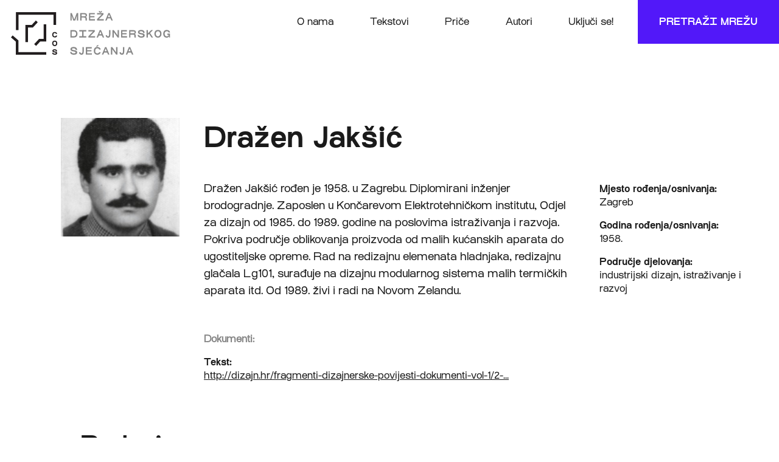

--- FILE ---
content_type: text/html; charset=utf-8
request_url: https://mrezadizajna.com/autor/drazen-jaksic
body_size: 2620
content:
<!DOCTYPE html>
<html>
<head>
<meta charset='UTF-8'>
<meta content='width=device-width, initial-scale=1.0, maximum-scale=1.0' name='viewport'>
<title>Dražen Jakšić - Mreža dizajnerskog sjećanja</title>
<meta content='Dražen Jakšić' property='og:title'>
<meta content='Mreža dizajnerskog sjećanja' name='Description'>
<meta content='mreža, hrvatska, dizajn' name='Keywords'>
<meta content='https://mrezadizajna.com/packs/images/mds_facebook-e917b26bf2caa228c154ae467e6211dd.png' property='og:image'>
<meta content='Mreža dizajnerskog sjećanja je ...' property='og:description'>
<meta content='https://mrezadizajna.com/autor/drazen-jaksic' property='og:url'>
<meta content='Mreža dizajnerskog sjećanja' property='og:site_name'>
<link rel="stylesheet" media="all" href="/packs/application-0efaccb4adbd4c5cee57218aa604390b.css" data-turbolinks-track="reload" />
<script src="/packs/application-e8d718fad3ab3fc49968.js" data-turbolinks-track="reload"></script>
<link href='https://use.fontawesome.com/releases/v5.0.9/css/all.css' media='screen' rel='stylesheet'>
<meta name="csrf-param" content="authenticity_token" />
<meta name="csrf-token" content="A38oRRm2aIcMKvfLvofXTiyBDshVAf8AUHyOf4PwBGqDmxCwAqajR4IuXd6gluQ5UCE5KT84JKTxPs1icQXVow==" />
</head>
<body>
<header>
<div class='col_5'>
<a class="logo" href="/"><img src="/packs/images/mds_logo-fdc336e5241f41ae290be9eff8587210.svg" alt="Mds logo" /></a>
</div>
<div class='col_6 nav_container'>
<button class='hamburger hamburger--collapse-r'>
<span class='hamburger-box'></span>
<span class='hamburger-inner'></span>
</button>
<ul class='nav'>
<li><a href="/o-nama">O nama</a></li>
<li><a href="/tekstovi">Tekstovi</a></li>
<li><a href="/price">Priče</a></li>
<li><a href="/autori">Autori</a></li>
<li><a href="/ukljuci-se">Uključi se!</a></li>
</ul>
</div>
<a class="blue_button" href="/katalog">Pretraži mrežu</a>
</header>
<section class='content'>
<h1 class='main_title author_title_mobile'>Dražen Jakšić</h1>
<div class='col_3 author_image'>
<img width="195" src="/uploads/author/image/41/main_jak%C5%A1i%C4%87.jpg" alt="Main jak%c5%a1i%c4%87" />
</div>
<div class='col_6 author_body'>
<h1 class='main_title author_title'>Dražen Jakšić</h1>
<div class='main_text'>
<p>Dražen Jak&scaron;ić rođen je 1958. u Zagrebu. Diplomirani inženjer brodogradnje. Zaposlen u Končarevom Elektrotehničkom institutu, Odjel za dizajn od 1985. do 1989. godine na poslovima istraživanja i razvoja. Pokriva područje oblikovanja proizvoda od malih kućanskih aparata do ugostiteljske opreme. Rad na redizajnu elemenata hladnjaka, redizajnu glačala Lg101, surađuje na dizajnu modularnog sistema malih termičkih aparata itd. Od 1989. živi i radi na Novom Zelandu.</p>
</div>
<br>
<h4>Dokumenti:</h4>
<p>
<strong>Tekst:</strong>
<br>
<a href="http://dizajn.hr/fragmenti-dizajnerske-povijesti-dokumenti-vol-1/2-industrijski-kontekst/2-4-skriveni-dizajn-odjel-dizajna-koncar-1971-1990/">http://dizajn.hr/fragmenti-dizajnerske-povijesti-dokumenti-vol-1/2-...</a>
</p>
</div>
<div class='col_3 author_aside'>
<p>
<strong>Mjesto rođenja/osnivanja:</strong>
<br>
Zagreb
</p>
<p>
<strong>Godina rođenja/osnivanja:</strong>
<br>
1958.
</p>
<p>
<strong>Područje djelovanja:</strong>
<br>
industrijski dizajn, istraživanje i razvoj
</p>
</div>
<div class='col_1 margin_column_1'></div>
<div class='col_11'>
<h2 class='collection_author_title'>Radovi</h2>
</div>
<div class='col_1 margin_column_1'></div>
<div class='col_8 collection_author'>
</div>
<!-- /        - else -->
<!-- /          .col_12 -->

</section>
<footer>
<div class='row cos_black_line'>
<div class='col_3'>
<div class='icons'>
<a href="https://www.facebook.com/oblikovanjesvakodnevice/"><i class='fab fa-facebook'></i>
</a><a href="https://www.instagram.com/oblikovanjesvakodnevice/"><i class='fab fa-instagram'></i>
</a></div>
<div class='smallprint'>
<p>
Mreža dizajnerskog sjećanja formirana je u okviru projekta
<a href="https://oblikovanjesvakodnevice.com/">Centar oblikovanja svakodnevice</a>
Hrvatskog dizajnerskog društva, Hrvatske udruge likovnih umjetnika primijenjenih umjetnosti, Muzeja za umjetnost i obrt, Bacača sjenki i Grada Zagreba.
</p>
</div>
</div>
<div class='col_6'>
<div class='icons eu'>
<a href="https://"><img src="/packs/images/eu-51bd15ee3d6a5b4ffe212d3622b1b972.svg" alt="Eu" />
</a><a href="https://"><img src="/packs/images/esif-260d977c2d8ed03be20aa7a864ec3dcf.svg" alt="Esif" />
</a><a href="https://"><img src="/packs/images/esf-712924ea398b0d7ce1a056a60e67f260.svg" alt="Esf" />
</a></div>
<div class='eu_links'>
<p>
<a href="https://www.esf.hr/">esf.hr</a>
<a href="http://strukturnifondovi.hr">strukturnifondovi.hr</a>
<a href="https://www.esf.hr/operativni-program/">Operativni program učinkoviti ljudski potencijali</a>
</p>
</div>
<p>
Projekt je sufinancirala Europska unija iz Europskog socijalnog fonda. Izradu internetske stranice sufinancirala je Europska unija iz Europskog socijalnog fonda.
Sadržaj internetske stranice isključiva je odgovornost Hrvatskog dizajnerskog društva.
<br>
Projekt se sufinancira sredstvima Europskog socijalnog fonda (85%) te sredstvima Državnog proračuna RH (15%).
Ukupna financijska vrijednost projekta je 2,351,087.66 kuna, a iznos EU potpore za projekt je 1.998.424,51 kuna (85% bespovratnih sredstava).
Korisnik bespovratnih sredstava je Hrvatsko dizajnersko društvo.
</p>
<div class='icons partners'>
<a href="https://dizajn.hr/"><img src="/packs/images/hdd-6629fbab8346a53895b7dffd02318061.svg" alt="Hdd" />
</a><a href="https://ulupuh.hr/"><img src="/packs/images/ulupuh-77d67a7875e7608bb7267e2d16d54931.svg" alt="Ulupuh" />
</a><a href="https://bacaci-sjenki.hr/"><img src="/packs/images/bacaci_sjenki-580d9ef8c78ab02f3473a4ee68a5a333.svg" alt="Bacaci sjenki" />
</a><a href="https://www.muo.hr/"><img src="/packs/images/mu-15c69fab6253998d1f9140c6efbeba9c.svg" alt="Mu" />
</a><a href="https://www.zagreb.hr/"><img src="/packs/images/zg-a4445e446275fa41651c5dfded05ccc6.svg" alt="Zg" />
</a></div>
</div>
<div class='col_3'>
<p>
<strong>Razdoblje provedbe projekta:</strong>
<br>
29.10.2018. – 29.10.2020.
</p>
<p>
<strong>Kontakt osoba za više informacija o projektu:</strong>
<br>
Helena Tokić Jurković, voditeljica projekta, <a href="mailto:cos@dizajn.hr">cos@dizajn.hr</a>
</p>
</div>
</div>
</footer>
</body>
</html>


--- FILE ---
content_type: image/svg+xml
request_url: https://mrezadizajna.com/packs/images/ulupuh-77d67a7875e7608bb7267e2d16d54931.svg
body_size: 5415
content:
<svg xmlns="http://www.w3.org/2000/svg" width="42.233" height="44.81" viewBox="0 0 42.233 44.81"><g transform="translate(-711.944 -1538.923)"><path d="M88.347-29.861l-.012,1.795.173.124.069-.019,12.384.06.134-.129,0-1.811-.132-.137L88.477-29.99Z" transform="translate(623.943 1585.45)" fill="#070002"/><path d="M88.279-26.456l0,.127-.02,1.6.136.135,10.2.086.586-.289.977-.592.442-.318.285-.274.086-.172-.069-.188-.174-.072-.232-.008-12.084-.03Z" transform="translate(623.947 1585.248)" fill="#070002"/><path d="M88.266-22.911l-.033.437-.008.447.018.441.033.417.158.121.035-.008,9.152.027.131-.171-.5-1.694-.13-.091L88.4-23.03Z" transform="translate(623.949 1585.052)" fill="#070002"/><path d="M88.64-19.488h-.028l-.305.075-.1.136-.01.372-.012.4.01.4.079.387.146.092.019,0,10.4.039.129-.176-.55-1.683-.127-.09Z" transform="translate(623.951 1584.852)" fill="#070002"/><path d="M88.447-17.52l.025-.006Z" transform="translate(623.936 1584.736)" fill="#070002"/><path d="M93.383-8.358l-1.1-1.183.011-.194,7.272-6.118.2.042.178.4.157.429.131.463.107.473-.045.13L93.564-8.35Z" transform="translate(623.717 1584.641)" fill="#070002"/><path d="M95.62-5.776,94.553-6.948l.014-.189,7.763-6.569.061-.027.245.069.53,1.625-.041.145L95.8-5.762Z" transform="translate(623.587 1584.519)" fill="#070002"/><path d="M98.123-3.119l-.2-.025L96.844-4.369l.016-.189L105-11.445l.189.014,1.138,1.306-.015.191-8.129,6.79Z" transform="translate(623.456 1584.388)" fill="#070002"/><path d="M99.2-1.914l-.021.194,1.025,1.2.187.015,8.161-6.8.018-.182-1.034-1.256-.183-.02Z" transform="translate(623.322 1584.234)" fill="#070002"/><path d="M118.184-29.753l.171.081L118.92-28l-.07.163-.947.4-.966.335-.98.274-.987.222-1.991.335-2,.264L109-25.719l-1.945.4-.949.269-.929.329-.917.405-.88.484-.936.587-.961.558-.95.546-.938.569-.2-.071-.139-.432-.144-.432-.143-.433-.139-.431.059-.158,1.554-.949,1.548-.974.8-.46.831-.421.87-.371.921-.3,1.616-.453,1.62-.342,1.611-.263,1.605-.234,1.6-.243,1.586-.3,1.572-.388Z" transform="translate(623.342 1585.437)" fill="#070002"/><path d="M122.518-28.072l.681,1.6-.042.156-.964.654-1.01.551-1.042.468-1.088.39-2.228.591-2.3.442-2.323.37-2.309.41-1.133.239-1.107.288-1.084.335-1.05.407-1.2.673-1.227.646-1.2.672-1.153.744-.194-.06-.666-1.749.058-.157,1.2-.753,1.241-.73,1.28-.7,1.323-.632,1.362-.552,1.419-.46,1.465-.341,1.511-.209,3.01-.435,3.07-.613,1.49-.414,1.432-.519,1.342-.628,1.238-.746Z" transform="translate(623.282 1585.344)" fill="#070002"/><path d="M120.849-23.431l.6,1.663-.063.164-.826.371-.84.31-.843.261-.856.212-1.728.335-1.75.25-1.747.23-1.74.27L109.35-19l-1.68.53-1.49.787-1.513.771-1.487.8-1.428.881-.2-.067-.594-1.631.046-.152,1.366-.9,1.429-.833,1.491-.765,1.555-.686,1.608-.588,1.65-.479,1.7-.358,1.737-.236,1.8-.24,1.833-.293.9-.186.888-.232.865-.283.834-.342Z" transform="translate(623.22 1585.079)" fill="#070002"/><path d="M129.633-24.381l-.82.2-.779.285-.747.347-1.4.805-1.334.848-1.4.735-1.491.609-1.568.505-1.616.411-1.644.326-1.653.255-1.631.2-1.587.158h-.007l-1.129.206-1.1.285-1.077.349-1.049.408-1.01.463-.98.519-.942.552-.912.589-.054.155.655,1.877.2.068,1.14-.719,1.2-.653,1.24-.61,1.241-.606,1.246-.345,1.26-.241,1.26-.161,1.253-.128,1.26-.118,1.267-.148,1.27-.21,1.266-.3.819-.186.783-.231.755-.275.728-.309,1.4-.695,1.342-.748,1.338-.757,1.366-.7,1.438-.6,1.546-.45.1-.163-.45-1.8-.127-.1Z" transform="translate(623.063 1585.135)" fill="#070002"/><path d="M129.24-20.448l-.915.372-.876.433-.843.47-1.637.975-1.68.9h0l-1.308.556-1.355.425-1.38.323-1.4.248-2.821.318-2.775.248-.009,0-1.415.294-1.4.4-.69.258-.637.312-.6.376-.535.444-.041.132.534,1.783.2.068.865-.517.89-.425.9-.335.924-.267,1.892-.366,1.929-.225,1.953-.183,1.972-.236.985-.172.984-.222.98-.286.957-.358,1.048-.413.976-.509.921-.571.892-.6.9-.584.927-.524.977-.442,1.056-.32.1-.13-.037-.471-.067-.476-.084-.472-.125-.452-.156-.09Z" transform="translate(622.879 1584.921)" fill="#070002"/><path d="M129.583-16.824l-.85.458-.815.5-.8.5-.011.009-.717.488-.76.437-.78.392-.805.35-1.691.579-1.757.447-1.789.329-1.8.239-1.793.172-1.752.134-.124.162.339,1.731.144.111,6.6-.661h.012l1.491-.329,1.415-.447,1.352-.54,1.308-.6L128.5-13.7l2.484-1.355.069-.144-.382-1.916-.175-.1Z" transform="translate(622.512 1584.719)" fill="#070002"/><path d="M92.139-47.532v4.113c0,.571-.029,1.083-.734,1.083-.72,0-.736-.512-.736-1.083v-4.113H87.981v4.372c0,2.141,1.354,3.119,3.423,3.119s3.409-.978,3.409-3.119v-4.372Z" transform="translate(623.963 1586.454)" fill="#070002"/><path d="M96.23-47.532v7.373h4.939v-2.359H98.917v-5.014Z" transform="translate(623.491 1586.454)" fill="#070002"/><path d="M105.946-47.532v4.113c0,.571-.03,1.083-.736,1.083s-.733-.512-.733-1.083v-4.113h-2.689v4.372c0,2.141,1.35,3.119,3.422,3.119s3.408-.978,3.408-3.119v-4.372Z" transform="translate(623.172 1586.454)" fill="#070002"/><path d="M112.6-45.522h.255c.437,0,.989.035.989.619s-.507.672-.974.672H112.6Zm-2.584,5.363H112.6v-2.225h1.366a2.271,2.271,0,0,0,2.448-2.445c0-1.819-1.276-2.7-3-2.7h-3.4Z" transform="translate(622.701 1586.454)" fill="#070002"/><path d="M121.459-47.532v4.113c0,.571-.031,1.083-.734,1.083-.72,0-.738-.512-.738-1.083v-4.113H117.3v4.372c0,2.141,1.348,3.119,3.421,3.119,2.053,0,3.409-.978,3.409-3.119v-4.372Z" transform="translate(622.284 1586.454)" fill="#070002"/><path d="M129.783-47.532v2.495h-1.652v-2.495h-2.583v7.373h2.583v-2.553h1.652v2.553h2.582v-7.373Z" transform="translate(621.812 1586.454)" fill="#070002"/></g></svg>

--- FILE ---
content_type: image/svg+xml
request_url: https://mrezadizajna.com/packs/images/esif-260d977c2d8ed03be20aa7a864ec3dcf.svg
body_size: 15319
content:
<svg xmlns="http://www.w3.org/2000/svg" width="135.565" height="45" viewBox="0 0 135.565 45"><g transform="translate(-1.986 39.85)"><path d="M14.61,1.15,11.579-10.163l11.313-3.031L25.924-1.881Z" transform="translate(1.439 4)" fill="#213f99" fill-rule="evenodd"/><path d="M4.124-8.062,1.986-16.041l7.979-2.138L12.1-10.2Z" transform="translate(0 3.252)" fill="#213f99" fill-rule="evenodd"/><path d="M11.157-12.009l-4.325.017,3.516,2.513L9.054-5.435l3.422-2.522,3.46,2.494L14.595-9.5l3.51-2.541-4.327.026-1.335-4.124Z" transform="translate(0.727 3.559)" fill="#fff100"/><path d="M15.936-5.463l-3.46-2.494L9.054-5.435l1.294-4.043L6.831-11.992l4.326-.017,1.285-4.125,1.335,4.124,4.327-.027L14.6-9.5Z" transform="translate(0.727 3.559)" fill="none" stroke="#fff" stroke-miterlimit="22.926" stroke-width="0.595"/><path d="M38.8-34.308h5.543V-39.85H38.8Z" transform="translate(5.524)" fill="#ed1b23" fill-rule="evenodd"/><path d="M21.418-11.536H34.1V-24.219H21.418Z" transform="translate(2.916 2.345)" fill="#ed1b23" fill-rule="evenodd"/><path d="M22.482-23.17l8.984,1.359,1.284,8.852V-23.17Z" transform="translate(3.075 2.503)" fill="#fff"/><path d="M32.78-22.643,30.227-32.17l9.527-2.553L42.307-25.2Z" transform="translate(4.238 0.769)" fill="#ed1b23" fill-rule="evenodd"/><path d="M33.282-24.215,41-26.282l-7.022.787-2.746-6.39Z" transform="translate(4.388 1.195)" fill="#fff"/><path d="M40.809-12.439v-.808a.174.174,0,0,0-.174-.174H38.871c-.409,0-.557-.139-.557-.591v-.922h2.251a.175.175,0,0,0,.174-.174v-.826a.175.175,0,0,0-.174-.174H38.315V-16.9c0-.452.148-.591.557-.591h1.764a.174.174,0,0,0,.174-.174v-.808c0-.113-.052-.156-.174-.174a10.074,10.074,0,0,0-1.678-.113c-1.122,0-2.121.278-2.121,1.86v2.886c0,1.582.991,1.869,2.112,1.869a10.328,10.328,0,0,0,1.687-.113c.122-.018.174-.07.174-.183" transform="translate(5.229 3.165)" fill="#213f99"/><path d="M46.3-14.658v-3.868a.175.175,0,0,0-.183-.165h-1.13a.167.167,0,0,0-.174.165v3.868c0,.887-.244,1.261-1.026,1.261s-1.018-.374-1.018-1.261v-3.868a.167.167,0,0,0-.174-.165H41.463a.167.167,0,0,0-.174.165v3.868a2.194,2.194,0,0,0,2.5,2.5,2.2,2.2,0,0,0,2.512-2.5" transform="translate(5.897 3.175)" fill="#213f99"/><path d="M51.744-12.326a.223.223,0,0,0-.026-.1l-1.312-2.451a1.751,1.751,0,0,0,1.121-1.738v-.113c0-1.539-1.138-2.035-2.616-2.035a13.729,13.729,0,0,0-1.764.113c-.27.044-.391.122-.391.417V-12.4a.174.174,0,0,0,.174.174h1.13a.174.174,0,0,0,.174-.174V-14.6c.165,0,.435.017.617.017l.1-.009,1.165,2.2c.043.087.078.174.174.174h1.33c.1,0,.131-.043.131-.1m-1.7-4.286c0,.591-.287.826-1.2.826-.1,0-.521-.009-.617-.017v-1.669c.1-.009.556-.026.678-.026.73,0,1.139.243,1.139.774Z" transform="translate(6.717 3.165)" fill="#213f99"/><path d="M56.821-14.934v-1.034c0-2.017-1.139-2.79-2.573-2.79s-2.573.774-2.573,2.79v1.034c0,2.017,1.139,2.79,2.573,2.79s2.573-.774,2.573-2.79m-1.5,0c0,1.043-.348,1.487-1.078,1.487s-1.069-.443-1.069-1.487v-1.034c0-1.043.339-1.487,1.069-1.487s1.078.443,1.078,1.487Z" transform="translate(7.456 3.165)" fill="#213f99"/><path d="M61.912-16.586v-.078c0-1.634-1.3-2.095-2.608-2.095a12.793,12.793,0,0,0-1.765.113c-.27.043-.391.121-.391.417v5.841a.168.168,0,0,0,.174.166h1.121a.174.174,0,0,0,.174-.174v-2.113c.217.009.5.026.7.026,1.3,0,2.59-.478,2.59-2.1m-1.477,0c0,.591-.339.878-1.113.878-.1,0-.608-.009-.7-.017V-17.5c.1-.009.582-.026.7-.026.73,0,1.113.243,1.113.861Z" transform="translate(8.277 3.165)" fill="#213f99"/><path d="M66.307-14.047a1.86,1.86,0,0,0-1.173-1.765l-1.113-.6c-.469-.252-.582-.365-.582-.609,0-.313.183-.46.678-.46.592,0,1.6.078,1.843.1h.018a.133.133,0,0,0,.148-.148v-.878a.153.153,0,0,0-.131-.156,9.609,9.609,0,0,0-1.843-.191c-1.687,0-2.225.739-2.225,1.695a1.776,1.776,0,0,0,1.026,1.66l1.2.713c.452.27.574.409.574.661,0,.417-.174.609-.773.609-.34,0-1.3-.07-1.652-.1h-.026a.145.145,0,0,0-.157.165v.851c0,.1.087.148.174.174a6.47,6.47,0,0,0,1.643.191c1.765,0,2.373-.982,2.373-1.9" transform="translate(8.994 3.165)" fill="#213f99"/><path d="M71.709-18.6c0-.052-.044-.1-.139-.1h-1.33a.2.2,0,0,0-.192.1l-1.913,2.825v-2.764a.167.167,0,0,0-.174-.165H66.824a.168.168,0,0,0-.174.165v6.12a.175.175,0,0,0,.174.174h1.139a.175.175,0,0,0,.174-.174v-2.816L69.9-12.354a.2.2,0,0,0,.191.122h1.5c.078,0,.122-.035.122-.087a.161.161,0,0,0-.035-.1L69.6-15.535l2.069-2.938a.258.258,0,0,0,.044-.122" transform="translate(9.703 3.175)" fill="#213f99"/><path d="M73.33-12.406v-6.12a.159.159,0,0,0-.165-.165H72a.153.153,0,0,0-.157.165v6.12a.16.16,0,0,0,.157.174h1.165a.167.167,0,0,0,.165-.174" transform="translate(10.482 3.175)" fill="#213f99"/><path d="M79.988-13.9c0-.7-.356-1.174-1.365-1.773l-.8-.478c-.661-.4-.948-.643-.948-1.052,0-.635.382-.826,1.278-.826.5,0,1.112.026,1.5.052h.017a.134.134,0,0,0,.148-.139v-.374c0-.087-.061-.131-.148-.148a11.76,11.76,0,0,0-1.513-.1c-1.321,0-2.078.487-2.078,1.538,0,.7.4,1.139,1.2,1.626l.843.513c.791.487,1.043.73,1.043,1.165,0,.608-.278,1.026-1.321,1.026-.4,0-1.035-.017-1.435-.052H76.38a.135.135,0,0,0-.148.14v.347c0,.1.017.131.165.157a8.671,8.671,0,0,0,1.443.121c1.712,0,2.147-.9,2.147-1.739" transform="translate(11.117 3.167)" fill="#213f99"/><path d="M84.705-18.152v-.382a.153.153,0,0,0-.166-.156H80.359a.165.165,0,0,0-.174.156v.382c0,.1.078.139.174.139h1.695v5.607a.166.166,0,0,0,.156.174h.478a.165.165,0,0,0,.156-.174v-5.607H84.54c.1,0,.166-.052.166-.139" transform="translate(11.734 3.175)" fill="#213f99"/><path d="M89.451-12.337a.141.141,0,0,0-.026-.078l-1.582-2.643a1.71,1.71,0,0,0,1.364-1.756v-.061c0-1.408-1.06-1.869-2.434-1.869-.5,0-1.156.026-1.53.069-.156.017-.209.07-.209.191V-12.4a.166.166,0,0,0,.156.174h.47a.166.166,0,0,0,.156-.174v-2.556c.46.018.669.026.956.026H87l1.556,2.59c.07.113.122.113.227.113h.556a.11.11,0,0,0,.113-.113m-1.026-4.477c0,.939-.582,1.208-1.652,1.208-.2,0-.574-.009-.956-.017v-2.382c.208-.026.686-.026.956-.026,1.087,0,1.652.287,1.652,1.156Z" transform="translate(12.461 3.167)" fill="#213f99"/><path d="M94.252-14.579v-3.947a.165.165,0,0,0-.166-.165h-.469a.165.165,0,0,0-.165.165v3.947c0,1.13-.348,1.73-1.426,1.73s-1.426-.608-1.426-1.73v-3.947a.165.165,0,0,0-.166-.165h-.469a.165.165,0,0,0-.165.165v3.947c0,1.66.818,2.408,2.225,2.408s2.225-.747,2.225-2.408" transform="translate(13.177 3.175)" fill="#213f99"/><path d="M99.117-12.319a.161.161,0,0,0-.044-.1l-2.616-3.13,2.616-2.956a.125.125,0,0,0,.035-.087c0-.052-.035-.1-.121-.1h-.626a.207.207,0,0,0-.174.078l-2.5,2.895v-2.808a.165.165,0,0,0-.165-.165h-.461a.165.165,0,0,0-.165.165v6.12a.166.166,0,0,0,.156.174h.478a.165.165,0,0,0,.156-.174v-2.9l2.451,2.982a.235.235,0,0,0,.191.087H99c.078,0,.113-.043.113-.087" transform="translate(13.941 3.175)" fill="#213f99"/><path d="M103.635-18.152v-.382a.153.153,0,0,0-.166-.156H99.288a.165.165,0,0,0-.174.156v.382c0,.1.078.139.174.139h1.7v5.607a.165.165,0,0,0,.156.174h.478a.165.165,0,0,0,.156-.174v-5.607h1.694c.1,0,.166-.052.166-.139" transform="translate(14.574 3.175)" fill="#213f99"/><path d="M108.393-14.579v-3.947a.165.165,0,0,0-.166-.165h-.469a.166.166,0,0,0-.166.165v3.947c0,1.13-.347,1.73-1.426,1.73s-1.425-.608-1.425-1.73v-3.947a.165.165,0,0,0-.166-.165h-.469a.165.165,0,0,0-.166.165v3.947c0,1.66.818,2.408,2.225,2.408s2.227-.747,2.227-2.408" transform="translate(15.298 3.175)" fill="#213f99"/><path d="M113.449-12.337a.142.142,0,0,0-.026-.078l-1.581-2.643a1.71,1.71,0,0,0,1.364-1.756v-.061c0-1.408-1.06-1.869-2.434-1.869-.5,0-1.156.026-1.531.069-.156.017-.208.07-.208.191V-12.4a.166.166,0,0,0,.156.174h.469a.166.166,0,0,0,.156-.174v-2.556c.461.018.669.026.957.026H111l1.557,2.59c.069.113.121.113.224.113h.557a.11.11,0,0,0,.114-.113m-1.026-4.477c0,.939-.582,1.208-1.652,1.208-.2,0-.574-.009-.957-.017v-2.382c.209-.026.687-.026.957-.026,1.087,0,1.652.287,1.652,1.156Z" transform="translate(16.062 3.167)" fill="#213f99"/><path d="M118.377-12.484v-6.042a.158.158,0,0,0-.156-.165h-.461a.164.164,0,0,0-.156.165v5.086c0,.009,0,.026-.008.026l-.018-.026-2.668-5.077c-.07-.131-.114-.174-.357-.174h-.478a.245.245,0,0,0-.252.243v6.111c0,.087.07.1.156.1h.452a.164.164,0,0,0,.156-.166v-5.076c0-.018,0-.026.009-.026s.017.009.025.026l2.687,5.1a.287.287,0,0,0,.278.14h.539a.252.252,0,0,0,.252-.252" transform="translate(16.781 3.175)" fill="#213f99"/><path d="M119.893-12.406v-6.12a.157.157,0,0,0-.155-.165h-.478a.158.158,0,0,0-.156.165v6.12a.165.165,0,0,0,.156.174h.478a.164.164,0,0,0,.155-.174" transform="translate(17.573 3.175)" fill="#213f99"/><path d="M37.918-2.69V-8.81a.158.158,0,0,0-.156-.165h-.478a.158.158,0,0,0-.157.165v6.12a.166.166,0,0,0,.157.174h.478a.165.165,0,0,0,.156-.174" transform="translate(5.273 4.633)" fill="#213f99"/><path d="M41.8-2.69V-8.81a.158.158,0,0,0-.157-.165h-.478a.157.157,0,0,0-.156.165v6.12a.166.166,0,0,0,.156.174h.478A.165.165,0,0,0,41.8-2.69" transform="translate(5.856 4.633)" fill="#213f99"/><path d="M47.509-2.768V-8.81a.157.157,0,0,0-.156-.165h-.461a.164.164,0,0,0-.156.165v5.086c0,.008,0,.026-.008.026l-.018-.026L44.041-8.8c-.07-.131-.113-.174-.357-.174h-.478a.245.245,0,0,0-.252.243v6.111c0,.087.07.1.156.1h.452a.163.163,0,0,0,.156-.165V-7.758c0-.017,0-.026.009-.026s.017.009.026.026l2.687,5.1a.287.287,0,0,0,.278.139h.539a.252.252,0,0,0,.252-.252" transform="translate(6.147 4.633)" fill="#213f99"/><path d="M52.586-8.827a.141.141,0,0,0-.147-.148h-.513a.165.165,0,0,0-.148.131L50.257-3.307c-.035.121-.078.182-.165.182s-.139-.061-.174-.182L48.4-8.845a.175.175,0,0,0-.156-.131h-.5a.149.149,0,0,0-.156.148.112.112,0,0,0,.009.052L49.2-3.116a.848.848,0,0,0,.887.66.843.843,0,0,0,.886-.66l1.6-5.659a.112.112,0,0,0,.009-.052" transform="translate(6.843 4.633)" fill="#213f99"/><path d="M56.218-2.613v-.443a.094.094,0,0,0-.1-.1H54.445c-.922,0-1.07-.243-1.07-.9v-1.46h2.669a.174.174,0,0,0,.174-.174v-.33a.174.174,0,0,0-.174-.174H53.375V-7.411c0-.661.148-.9,1.07-.9h1.678a.094.094,0,0,0,.1-.1v-.435a.122.122,0,0,0-.087-.121c-.365-.035-1.182-.052-1.7-.052-1.217,0-1.851.46-1.851,1.617v3.347c0,1.156.634,1.617,1.851,1.617.513,0,1.365-.009,1.7-.043a.123.123,0,0,0,.087-.122" transform="translate(7.592 4.625)" fill="#213f99"/><path d="M60.449-4.186c0-.7-.356-1.174-1.364-1.773l-.8-.478c-.661-.4-.947-.643-.947-1.052,0-.635.383-.826,1.278-.826.5,0,1.112.026,1.5.052h.017a.134.134,0,0,0,.148-.139v-.374c0-.087-.061-.131-.148-.148a11.775,11.775,0,0,0-1.513-.1c-1.322,0-2.078.487-2.078,1.538,0,.7.4,1.139,1.2,1.626l.843.513c.791.487,1.043.73,1.043,1.165,0,.608-.278,1.026-1.322,1.026-.4,0-1.034-.017-1.434-.052h-.026a.135.135,0,0,0-.148.139v.348c0,.1.017.131.165.157a8.743,8.743,0,0,0,1.443.121c1.713,0,2.147-.9,2.147-1.739" transform="translate(8.185 4.625)" fill="#213f99"/><path d="M65.1-8.436v-.382a.153.153,0,0,0-.165-.156H60.755a.165.165,0,0,0-.174.156v.382c0,.1.078.139.174.139H62.45V-2.69a.166.166,0,0,0,.157.174h.478a.165.165,0,0,0,.157-.174V-8.3h1.695c.1,0,.165-.052.165-.139" transform="translate(8.792 4.633)" fill="#213f99"/><path d="M66.232-2.69V-8.81a.158.158,0,0,0-.156-.165H65.6a.158.158,0,0,0-.156.165v6.12a.166.166,0,0,0,.156.174h.478a.165.165,0,0,0,.156-.174" transform="translate(9.522 4.633)" fill="#213f99"/><path d="M71.16-2.734v-.356a.121.121,0,0,0-.139-.139h-.035c-.313.026-.939.07-1.434.07-.852,0-1.513-.513-1.513-1.973V-6.342c0-1.477.66-1.973,1.513-1.973.5,0,1.147.052,1.461.078h.026c.087,0,.1-.044.1-.1v-.443c0-.078-.061-.1-.139-.113a9.356,9.356,0,0,0-1.46-.139c-1.069,0-2.3.556-2.3,2.686v1.208c0,2.112,1.226,2.686,2.3,2.686a6.806,6.806,0,0,0,1.443-.113c.1-.017.174-.07.174-.174" transform="translate(9.793 4.625)" fill="#213f99"/><path d="M72.37-2.69V-8.81a.157.157,0,0,0-.156-.165h-.478a.158.158,0,0,0-.156.165v6.12a.166.166,0,0,0,.156.174h.478a.165.165,0,0,0,.156-.174" transform="translate(10.442 4.633)" fill="#213f99"/><path d="M74.528-2.195V-8.81a.171.171,0,0,0-.165-.165H73.9a.171.171,0,0,0-.165.165v6.615c0,.426-.1.608-.557.608h-.339a.154.154,0,0,0-.174.148v.321a.1.1,0,0,0,.052.1,1.482,1.482,0,0,0,.46.07c.957,0,1.348-.408,1.348-1.243" transform="translate(10.606 4.633)" fill="#213f99"/><path d="M79.164-4.186c0-.7-.356-1.174-1.365-1.773L77-6.437c-.66-.4-.947-.643-.947-1.052,0-.635.382-.826,1.278-.826.5,0,1.112.026,1.5.052h.017A.134.134,0,0,0,78.99-8.4v-.374c0-.087-.061-.131-.148-.148a11.784,11.784,0,0,0-1.513-.1c-1.321,0-2.078.487-2.078,1.538,0,.7.4,1.139,1.2,1.626l.843.513c.791.487,1.043.73,1.043,1.165,0,.608-.278,1.026-1.321,1.026-.4,0-1.035-.017-1.435-.052h-.026a.134.134,0,0,0-.148.139v.348c0,.1.017.131.165.157a8.733,8.733,0,0,0,1.443.121c1.713,0,2.147-.9,2.147-1.739" transform="translate(10.994 4.625)" fill="#213f99"/><path d="M83.846-2.6a.158.158,0,0,0-.044-.1l-2.616-3.13L83.8-8.793a.123.123,0,0,0,.035-.087c0-.052-.035-.1-.122-.1H83.09a.208.208,0,0,0-.174.078L80.413-6V-8.81a.165.165,0,0,0-.166-.165h-.46a.165.165,0,0,0-.166.165v6.12a.166.166,0,0,0,.157.174h.478a.166.166,0,0,0,.156-.174V-5.585L82.864-2.6a.233.233,0,0,0,.191.087h.678c.078,0,.113-.043.113-.087" transform="translate(11.649 4.633)" fill="#213f99"/><path d="M85.076-2.69V-8.81a.158.158,0,0,0-.156-.165h-.478a.158.158,0,0,0-.156.165v6.12a.166.166,0,0,0,.156.174h.478a.165.165,0,0,0,.156-.174" transform="translate(12.349 4.633)" fill="#213f99"/><path d="M91.984-7.94v-.808c0-.113-.052-.156-.174-.174a10.188,10.188,0,0,0-1.678-.113c-1.122,0-2.121.278-2.121,1.86v4.494a.174.174,0,0,0,.174.174h1.13a.174.174,0,0,0,.174-.174V-5.219H91.74a.174.174,0,0,0,.174-.174v-.826a.174.174,0,0,0-.174-.174H89.489v-.782c0-.452.148-.592.557-.592h1.765a.174.174,0,0,0,.174-.174" transform="translate(12.908 4.624)" fill="#213f99"/><path d="M97.368-5.218V-6.253c0-2.017-1.139-2.791-2.573-2.791s-2.573.774-2.573,2.791v1.034c0,2.017,1.139,2.79,2.573,2.79s2.573-.774,2.573-2.79m-1.5,0c0,1.043-.348,1.487-1.078,1.487s-1.069-.443-1.069-1.487V-6.253c0-1.043.339-1.487,1.069-1.487s1.078.443,1.078,1.487Z" transform="translate(13.54 4.623)" fill="#213f99"/><path d="M102.746-2.847V-8.81a.167.167,0,0,0-.174-.165h-1.026a.167.167,0,0,0-.174.165v3.677c0,.061-.026.078-.044.078s-.035-.017-.069-.07L99.2-8.706c-.1-.182-.191-.269-.366-.269h-.878a.33.33,0,0,0-.33.33V-2.69a.174.174,0,0,0,.174.174h1.026A.174.174,0,0,0,99-2.69V-6.211c0-.052.017-.07.043-.07s.044.017.078.07L101.1-2.786a.449.449,0,0,0,.452.269h.851a.338.338,0,0,0,.339-.33" transform="translate(14.351 4.633)" fill="#213f99"/><path d="M108.013-5.175V-6.3a2.487,2.487,0,0,0-2.773-2.747,13.009,13.009,0,0,0-1.852.131.263.263,0,0,0-.252.3v5.746a.262.262,0,0,0,.252.3,13.009,13.009,0,0,0,1.852.131,2.487,2.487,0,0,0,2.773-2.747m-1.486,0c0,1.173-.5,1.487-1.287,1.487-.217,0-.5-.009-.618-.018V-7.765c.122-.009.4-.017.618-.017.782,0,1.287.313,1.287,1.487Z" transform="translate(15.178 4.623)" fill="#213f99"/><path d="M113.309-5.218V-6.253c0-2.017-1.139-2.791-2.573-2.791s-2.574.774-2.574,2.791v1.034c0,2.017,1.139,2.79,2.574,2.79s2.573-.774,2.573-2.79m-1.5,0c0,1.043-.348,1.487-1.078,1.487s-1.07-.443-1.07-1.487V-6.253c0-1.043.339-1.487,1.07-1.487s1.078.443,1.078,1.487Z" transform="translate(15.932 4.623)" fill="#213f99"/><path d="M118.547-8.836a.135.135,0,0,0-.148-.139h-1.217a.176.176,0,0,0-.166.156L115.93-3.8c-.018.1-.044.13-.122.13s-.1-.035-.122-.13L114.6-8.819a.185.185,0,0,0-.174-.156h-1.209a.148.148,0,0,0-.156.139c0,.017.009.026.009.044L114.365-3.4a1.266,1.266,0,0,0,1.443.965,1.257,1.257,0,0,0,1.434-.965l1.295-5.389a.343.343,0,0,1,.009-.044" transform="translate(16.667 4.633)" fill="#213f99"/><path d="M120.058-2.69V-8.81a.159.159,0,0,0-.164-.165h-1.166a.153.153,0,0,0-.156.165v6.12a.16.16,0,0,0,.156.174h1.166a.167.167,0,0,0,.164-.174" transform="translate(17.494 4.633)" fill="#213f99"/></g></svg>